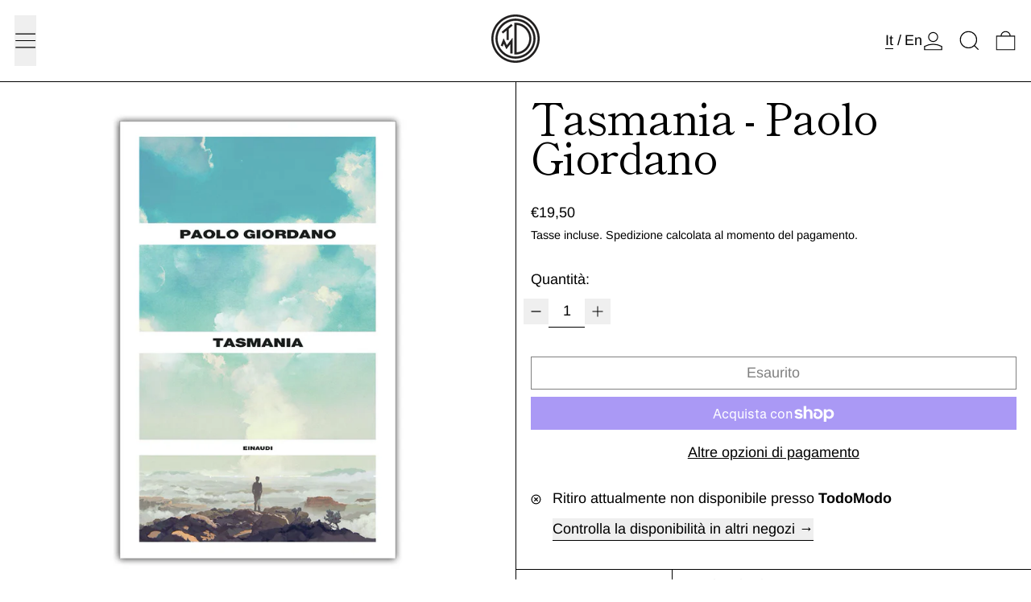

--- FILE ---
content_type: text/javascript
request_url: https://todomodo.org/cdn/shop/t/51/assets/images.js?v=56710371490645595961761169713
body_size: -553
content:
class ImageWithPlaceholder extends HTMLElement{connectedCallback(){this.imageEl=this.querySelector("img"),this.imageEl&&(this.loaded=this.imageEl.complete,this.loaded===!1&&this.imageEl.addEventListener("load",()=>{this.loaded=this.imageEl.complete},{once:!0}))}get loaded(){return this._loaded}set loaded(value){this._loaded=value,this.imageEl.classList.toggle("is-complete",value)}}customElements.define("image-with-placeholder",ImageWithPlaceholder);
//# sourceMappingURL=/cdn/shop/t/51/assets/images.js.map?v=56710371490645595961761169713


--- FILE ---
content_type: text/javascript
request_url: https://todomodo.org/cdn/shop/t/51/assets/custom-external-links.js?v=137683323546591580731761169710
body_size: -340
content:
document.addEventListener("DOMContentLoaded",function(){console.log("Script per i link esterni caricato correttamente");function setExternalLinksNewTab(selector){document.querySelectorAll(selector).forEach(link=>{link.href.startsWith("http")&&!link.href.includes(window.location.hostname)?(console.log("Link Esterno Modificato:",link.href),link.setAttribute("target","_blank"),link.setAttribute("rel","noopener noreferrer"),link.addEventListener("click",function(e){e.preventDefault(),window.open(link.href,"_blank","noopener,noreferrer")})):console.log("Link Interno Ignorato:",link.href)})}setExternalLinksNewTab('a[href^="http"]'),setExternalLinksNewTab('#accordion3 > li:nth-child(1) > a[href^="http"]'),setExternalLinksNewTab('#accordion3 a[href^="http"]'),new MutationObserver(()=>{console.log("MutationObserver: rilevato un cambiamento nel DOM"),setExternalLinksNewTab('#accordion3 > li:nth-child(1) > a[href^="http"]'),setExternalLinksNewTab('#accordion3 a[href^="http"]')}).observe(document.body,{childList:!0,subtree:!0})});
//# sourceMappingURL=/cdn/shop/t/51/assets/custom-external-links.js.map?v=137683323546591580731761169710
